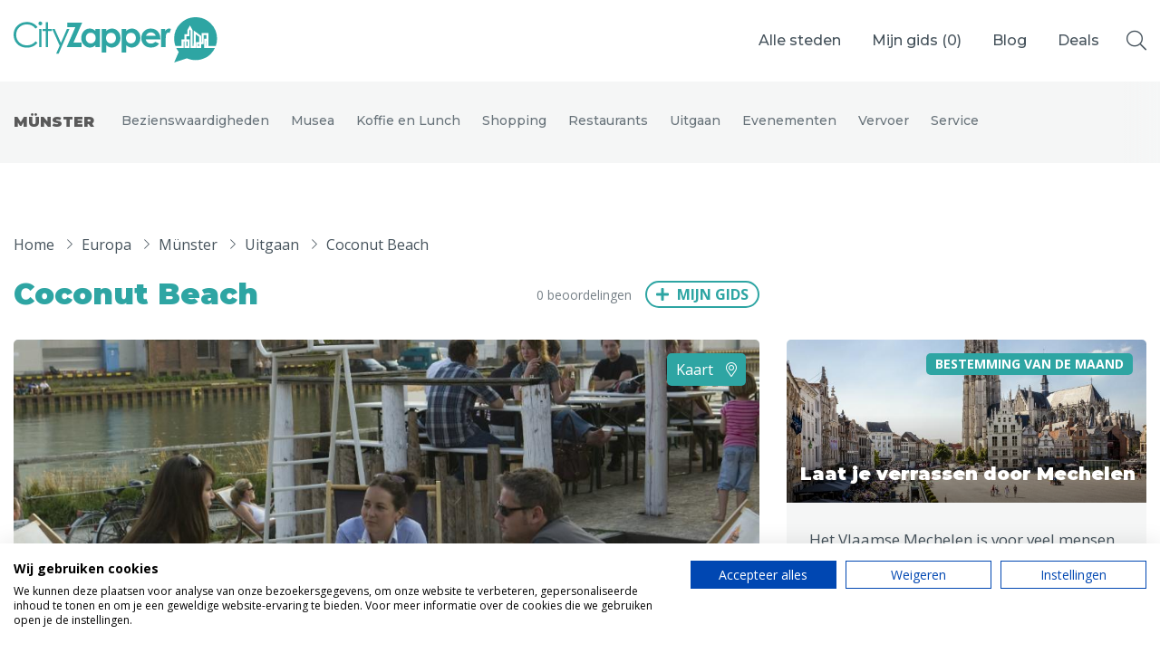

--- FILE ---
content_type: text/html; charset=UTF-8
request_url: https://www.cityzapper.com/nl/europa/munster/uitgaan/coconut-beach
body_size: 13354
content:
<!doctype html>
<!--[if lt IE 7]>      <html class="no-js lt-ie9 lt-ie8 lt-ie7" lang=""> <![endif]-->
<!--[if IE 7]>         <html class="no-js lt-ie9 lt-ie8" lang=""> <![endif]-->
<!--[if IE 8]>         <html class="no-js lt-ie9" lang=""> <![endif]-->
<!--[if gt IE 8]><!--> <html class="no-js" lang="nl"> <!--<![endif]-->
    <head>
        <meta charset="utf-8">
        <meta http-equiv="X-UA-Compatible" content="IE=edge,chrome=1">
        <meta name="csrf-token" content="8OzckupqcTLPvWjSrj0rDIQaRWHa5bmwct6LWGZZ">
        <title>
                             
                    Coconut Beach is een uitgaansgelegenheid in Münster 
                                    </title>
        <link rel="icon" type="image/png" href="/assets/img/icons/favicons/cityzapper.ico">
        <link href="/assets/img/icons/favicons/cityzapper.png" rel="apple-touch-icon-precomposed">
        <meta name="theme-color" content="#2EA5A3">

        <meta name="viewport" content="width=device-width, initial-scale=0.9, maximum-scale=1, user-scalable=no">
        <link href="https://www.cityzapper.com/assets/css/app.min.css?v=1718116567" rel="stylesheet" type="text/css"/>

        <meta name="description" content="Coconut Beach is een uitgaansgelegenheid in Münster, Duitsland. Tijdens de zomermaanden moet je hier zijn voor een lekker strandfeestje met cocktails!">
        <meta name="twitter:card" content="summary">
        <meta name="twitter:site" content="@CityZapper">
        <meta name="twitter:title" content="CityZapper">
        <meta name="twitter:description" content="Coconut Beach is een uitgaansgelegenheid in Münster, Duitsland. Tijdens de zomermaanden moet je hier zijn voor een lekker strandfeestje met cocktails!">
        <meta name="twitter:creator" content="@CityZapper">
        <meta name="twitter:image" content="/assets/img/example/cityzapper_usp_banner.png" />
        <meta property="og:type" content="article" />
        <meta property="og:url" content="https://www.cityzapper.com/nl/europa/munster/uitgaan/coconut-beach" />
        <meta property="og:image" content="/assets/img/example/cityzapper_usp_banner.png" />
        <meta property="og:title" content="CityZapper" />
        <meta property="og:description" content="Coconut Beach is een uitgaansgelegenheid in Münster, Duitsland. Tijdens de zomermaanden moet je hier zijn voor een lekker strandfeestje met cocktails!" />
        <meta property="og:site_name" content="CityZapper" />
        <meta property="fb:app_id" content="1306196032762693" />
         <meta name="apple-itunes-app" content="app-id=937256842"> 
        <script src="https://consent.cookiefirst.com/sites/cityzapper.com-9ed80454-52fa-4235-9d8a-ceeef861b152/consent.js"></script>
        <script async src="https://www.googletagmanager.com/gtag/js?id=G-1JLZZPTZY6"></script> <script> window.dataLayer = window.dataLayer || []; function gtag(){dataLayer.push(arguments);} gtag('js', new Date()); gtag('config', 'G-1JLZZPTZY6'); </script>

        <script>
          (function(i,s,o,g,r,a,m){i['GoogleAnalyticsObject']=r;i[r]=i[r]||function(){
          (i[r].q=i[r].q||[]).push(arguments)},i[r].l=1*new Date();a=s.createElement(o),
          m=s.getElementsByTagName(o)[0];a.async=1;a.src=g;m.parentNode.insertBefore(a,m)
          })(window,document,'script','https://www.google-analytics.com/analytics.js','ga');

          ga('create', 'UA-78412876-1', 'auto');
          ga('send', 'pageview');
        </script>
        
        <script async src="//pagead2.googlesyndication.com/pagead/js/adsbygoogle.js"></script>
        <script>
          (adsbygoogle = window.adsbygoogle || []).push({
            google_ad_client: "ca-pub-4968121933456375",
            enable_page_level_ads: true
          });
        </script>

        <script async='async' src='https://www.googletagservices.com/tag/js/gpt.js'></script>
        <script>
          var googletag = googletag || {};
          googletag.cmd = googletag.cmd || [];
        </script>
        <script>
            var gptAdSlots = [];

            googletag.cmd.push(function() {
                // Define responsive mapping
                var responsiveMapping = googletag.sizeMapping().addSize([320, 400], [320, 50]).addSize([1070, 200], [970, 250]).build();

                // Set adds
                googletag.defineSlot('/171610285/Billboard', [970, 250], 'div-gpt-ad-1480345212221-0').defineSizeMapping(responsiveMapping).addService(googletag.pubads());
                googletag.defineSlot('/171610285/Halfpage', [336, 600], 'div-gpt-ad-1480345212221-1').addService(googletag.pubads());
                googletag.defineSlot('/171610285/Largerectangle', [336, 280], 'div-gpt-ad-1480345212221-2').addService(googletag.pubads());
                googletag.defineSlot('/171610285/Largerectangle', [336, 280], 'div-gpt-ad-1480345212221-2_2').addService(googletag.pubads());
                googletag.defineSlot('/171610285/Sidebar', [[336, 600], [336, 280]], 'div-gpt-ad-1626085098061-0').addService(googletag.pubads());

                // Other settings
                googletag.pubads().enableSingleRequest();
                googletag.pubads().setTargeting('language', ['nl']);
                 googletag.pubads().setTargeting('city', ['Münster']);                  googletag.pubads().setTargeting('category', ['Uitgaan']);                 
                // Enable adds
                googletag.enableServices();
            });
        </script>
        
        <link href="https://fonts.googleapis.com/css2?family=Montserrat:wght@500;700;900&family=Open+Sans:ital,wght@0,400;0,700;1,400;1,700&display=swap" rel="stylesheet">
    </head>
    <body>
        <!--[if lt IE 10]>
            <p class="browserupgrade">You are using an <strong>outdated</strong> browser. Please <a href="http://browsehappy.com/">upgrade your browser</a> to improve your experience.</p>
        <![endif]-->
		
                
		<header class="header header--solid">
			<div class="header__content">
				<a href="https://www.cityzapper.com/nl" title="CityZapper" class="header__logo">
					<svg xmlns="http://www.w3.org/2000/svg" viewBox="0 0 198 44">
						<path fill="#FFF" fill-rule="evenodd" d="M147.710212 21.0701589v7.9598379h-4.382802V11.4853023h3.776852v2.2034153c.422346-.8813661.973711-1.5423907 1.654096-1.9830737.679833-.4588613 1.424176-.6885673 2.233029-.6885673.569561 0 1.167241.1564425 1.791937.4682257l-1.378413 3.7733488c-.514975-.2572488-.946694-.3855977-1.295708-.3855977-.661639 0-1.231199.421954-1.709784 1.2669638-.459287.8444589-.689207 2.4882067-.689207 4.9301417zm-11.385142-5.3983675c-.845243-.6241174-1.838252-.9364515-2.977372-.9364515-1.23175 0-2.316286.3486905-3.253056 1.0466223-.570111.4225049-1.10273 1.1843357-1.598959 2.2860434h9.565637c-.293878-.9915369-.872812-1.790275-1.73625-2.3962142zm3.859557-1.6525615c1.525628 1.7258251 2.287615 3.9479694 2.287615 6.6653314v.8538234h-14.169537c.2018 1.2487856.744343 2.2403225 1.625976 2.9746107.882736.7342881 2.013035 1.1017076 3.391448 1.1017076 1.654096 0 3.078273-.5783965 4.273081-1.7351895l3.694148 1.7351895c-.349566.4957685-.716775.9452652-1.102731 1.3495919-.661638.6610246-1.396608 1.1843357-2.205461 1.5699334-1.305082.6241174-2.839531.9364515-4.604451.9364515-2.756827 0-5.008051-.8631879-6.754225-2.589013-1.726877-1.744554-2.590866-3.9204267-2.590866-6.5276178 0-2.6810056.863989-4.9025991 2.590866-6.6653314 1.727978-1.7809104 3.89705-2.671641 6.506662-2.671641 2.756826 0 5.008051.8907306 6.754224 2.671641.109722.1101708.211173.2203416.303251.3305123zm38.815566 13.9641446h1.102731v-1.9004457h-1.102731v1.9004457zm-11.109459 0h.964889v-4.461916h-.964889v4.461916zm19.049671 0h.275682v-5.2055687h-.275682v5.2055687zm-4.796878-3.8835195v-5.8665933l-7.278574-5.3983675-.082153 15.1484803h-.909753V12.58701l-2.618985-4.5996295-2.563849 4.5996295v3.9386049h-2.784946v4.9576844h-2.783843v6.5000752h-5.982314c-.845243-2.3135861-1.26814-4.6910712-1.26814-7.1335571 0-5.7288798 2.030679-10.6402925 6.092587-14.7353399 1.672291-1.6525615 3.482423-2.9746107 5.430948-3.9661476C170.224663.71611 173.339877 0 176.740147 0c1.966168 0 3.841362.2385197 5.623926.71611 3.418465.9177225 6.460347 2.7173619 9.125095 5.3983675 4.061357 4.0950474 6.092587 9.0064601 6.092587 14.7353399 0 2.4424859-.413524 4.819971-1.240572 7.1335571h-7.112612V15.3412791h-6.67152v8.7585759h-.413524zm-2.040603-5.1229406v5.1229406h-3.087095v5.8665933h5.127698v-3.8835195h2.398439v-8.7585759h2.674121v3.4703791h-2.260597v9.1717163h10.531077c-.882185 1.8178176-2.058798 3.5254645-3.529289 5.1229406v.0550854c-1.634799 1.8178176-3.574502 3.2775803-5.816353 4.3792879l-.110824-.0550854c-2.885295 1.4873054-5.981763 2.230958-9.289954 2.230958-2.922236 0-5.734751-.587761-8.435889-1.7627322l-12.378151 4.0487756 4.43849-10.2734239c-.937872-1.1386148-1.727427-2.3868496-2.37087-3.745806h7.167748v-6.4449898h.743792v6.4449898h4.962288v-8.483149h-2.976821v-2.9746107h2.811963v-5.3983675l.551365-1.0190796.63407 1.074165v16.8010418h4.9066V16.5807002l3.308192 2.3962142zM5.4860847 24.4303673c1.9849151 1.9279884 4.4936272 2.8919826 7.5261364 2.8919826 3.3263868 0 6.1107816-1.303871 8.3531842-3.9110622l1.8746421 1.43222c-1.1948086 1.5054835-2.6741217 2.671641-4.4384907 3.4979218-1.782564.8262807-3.7674791 1.2394211-5.9547452 1.2394211-4.1534348 0-7.4252365-1.3864991-9.8143024-4.1589464C1.0106526 23.0901399 0 20.2714209 0 16.9662979c0-3.4703791 1.2218255-6.3899044 3.6665792-8.7585759 2.4260074-2.3868496 5.4767116-3.5805498 9.152664-3.5805498 2.2236563 0 4.2267664.440683 6.0098818 1.3220491 1.8013104.8813662 3.2712503 2.1114228 4.4109224 3.6907207l-1.8746421 1.43222c-1.047594-1.3402274-2.2881659-2.359307-3.7217157-3.0572388-1.4517449-.6973809-3.0512556-1.0466223-4.7968781-1.0466223-1.8928371 0-3.6483842.4588613-5.2655386 1.3771346-1.5989594.9000952-2.8489045 2.1207872-3.7492841 3.663178-.8821844 1.5242125-1.3232767 3.2500376-1.3232767 5.178026 0 2.882618.9924576 5.2975612 2.9773726 7.2437278zm19.3253538 4.5445441h2.2605977V11.4302169h-2.2605977v17.5446945zm8.7115717-24.0723123v6.5276178h3.5838744v1.9279884h-3.5838744v15.6167061h-2.2605977V13.3582053h-3.0876457v-1.9279884h3.0876457V4.9025991h2.2605977zm-8.8769813 2.4512995c-.3677607-.3492413-.5513653-.7805599-.5513653-1.2945065s.1836046-.9551805.5513653-1.3220492c.3677606-.3674195.7994797-.5508538 1.2957084-.5508538.5144239 0 .9555161.1834343 1.3232767.5508538.3677607.3668687.5513653.8081026.5513653 1.3220492 0 .5139466-.1836046.9452652-.5513653 1.2945065-.3677606.3668687-.8088528.5508538-1.3232767.5508538-.4962287 0-.9279478-.1839851-1.2957084-.5508538zm27.154741 4.0763183h2.4260073l-10.503509 23.9621416h-2.3708708l3.3908966-7.7394963-7.2228854-16.2226453h2.3984391l6.03745 13.5234615 5.8444722-13.5234615zm6.3407009 13.2480346h7.9120922v4.3517453H51.5526555l8.4083208-19.279884h-7.7191142v-4.461916H66.604928l-8.4634572 19.3900547zM83.89023 11.4853023v17.5446945h-4.410922v-1.8453604c-.86399.8081026-1.718606 1.3953128-2.563849 1.7627323-.882184.3486905-1.828878.5233111-2.839531.5233111-2.260598 0-4.217945-.8720016-5.87204-2.6165557-1.654096-1.7627322-2.481144-3.956783-2.481144-6.5827032 0-2.6991838.799479-4.9207773 2.398439-6.6653313 1.598959-1.7258251 3.537559-2.589013 5.816904-2.589013 1.065789 0 2.058246.2021633 2.977372.6059392.937321.3855977 1.791937.9821724 2.563849 1.7902749v-1.9279884h4.410922zm-13.784132 8.7585759c0 1.5054835.459287 2.7542691 1.378413 3.745806.918575.9733588 2.049425 1.4597627 3.390897 1.4597627 1.378413 0 2.526907-.4775903 3.446033-1.43222.900379-.9733587 1.350845-2.2397716 1.350845-3.8008914 0-1.5242125-.450466-2.7636336-1.350845-3.7182633-.919126-.9364515-2.076993-1.4046773-3.473602-1.4046773-1.360218 0-2.490517.4770394-3.390896 1.43222-.900931.9728078-1.350845 2.2122289-1.350845 3.7182633zm39.229641-8.7585759v1.9279884c.790106-.8081025 1.644723-1.4046772 2.563848-1.7902749.93677-.4037759 1.929779-.6059392 2.977373-.6059392 2.297539 0 4.245513.8631879 5.844472 2.589013 1.617155 1.744554 2.426008 3.9661475 2.426008 6.6653313 0 2.6259202-.836422 4.819971-2.508713 6.5827032-1.654095 1.7445541-3.611442 2.6165557-5.872591 2.6165557-1.028848 0-1.975542-.1746206-2.83898-.5233111-.863438-.3674195-1.727979-.9546297-2.591417-1.7627323v7.0509291h-4.383354V11.4853023h4.383354zm1.157316 12.5319246c.919126.9546297 2.076993 1.43222 3.474152 1.43222 1.341472 0 2.472322-.4864039 3.390897-1.4597627.919126-.9915369 1.378413-2.2403225 1.378413-3.745806 0-1.5060344-.450465-2.7454555-1.351396-3.7182633-.899828-.9551806-2.0395-1.43222-3.417914-1.43222-1.397159 0-2.555026.4682258-3.474152 1.4046773-.899829.9546297-1.350294 2.1940508-1.350294 3.7182633 0 1.5611198.450465 2.8275327 1.350294 3.8008914zM89.982817 13.4132907c.790106-.8081025 1.644723-1.4046772 2.563848-1.7902749.937321-.4037759 1.929779-.6059392 2.977373-.6059392 2.297539 0 4.245513.8631879 5.844472 2.589013 1.617155 1.744554 2.426008 3.9661475 2.426008 6.6653313 0 2.6259202-.836422 4.819971-2.508713 6.5827032-1.654095 1.7445541-3.611442 2.6165557-5.87204 2.6165557-1.029399 0-1.976093-.1746206-2.839531-.5233111-.86399-.3674195-1.727428-.9546297-2.591417-1.7627323v7.0509291h-4.383354V11.4853023h4.383354v1.9279884zm1.157867 3.0847815c-.90038.9546297-1.350845 2.1940508-1.350845 3.7182633 0 1.5611198.450465 2.8275327 1.350845 3.8008914.918575.9546297 2.076442 1.43222 3.473601 1.43222 1.341472 0 2.471771-.4864039 3.390897-1.4597627.918575-.9915369 1.378413-2.2403225 1.378413-3.745806 0-1.5060344-.449914-2.7454555-1.350845-3.7182633-.900379-.9551806-2.040051-1.43222-3.418465-1.43222-1.397159 0-2.555026.4682258-3.473601 1.4046773z"/>
					</svg>
				</a>
				<nav class="header__menu">
					<ul>
						<li>
							<a class="show-dropdown">Alle steden</a>
						</li>
						<li>
							<a href="https://www.cityzapper.com/nl/gids" title="Mijn gids">Mijn gids (<span class="guide_count">0</span>)</a>
						</li>
						<li>
							<a href="https://www.cityzapper.com/nl/blog" title="Blog">Blog</a>
						</li>
						 
							<li>
								<a href="https://www.cityzapper.com/nl/aanbiedingen" title="Stedentripaanbiedingen">Deals</a>
							</li> 
											</ul>
				</nav>
				<a href="https://www.cityzapper.com/nl/gids" title="Mijn gids" class="header__fav">
					<span class="header__fav__count guide_count">0</span>
				</a>
				<div class="header__toggle">
					<div class="header__toggle__icon">
						<span></span>
						<span></span>
						<span></span>
					</div>
				</div>
				<div class="header__search">
					<i class="fal fa-search search-open"></i>
					<div class="header__search__input">
						<input type="search" class="main-search" value="" placeholder="Waar ben je naar op zoek?" />
						<i class="fal fa-times search-close"></i>
					</div>
					<div class="header__search__results">
						<h3 class="search-results-title">Zoekresultaten</h3>
						<div class="google-results" id="srlist"></div>
					</div>
				</div>
			</div>

            <div class="header__dropdown">
    <div class="container">
        <div class="row">
            <div class="col-auto">
                <nav class="header__dropdown__menu">
                    <ul>
                        <li data-tab="0" class="current"><a href="https://www.cityzapper.com" title="Alle steden">Alle steden</a></li>
                                                    <li data-tab="2"><a href="https://www.cityzapper.com/nl/nederland" title="Nederland">Nederland</a></li>
                                                    <li data-tab="18"><a href="https://www.cityzapper.com/nl/belgie" title="België">België</a></li>
                                                    <li data-tab="1"><a href="https://www.cityzapper.com/nl/europa" title="Europa">Europa</a></li>
                                                    <li data-tab="4"><a href="https://www.cityzapper.com/nl/noord-amerika" title="Noord-Amerika">Noord-Amerika</a></li>
                                                    <li data-tab="17"><a href="https://www.cityzapper.com/nl/azie" title="Azië">Azië</a></li>
                                                    <li data-tab="3"><a href="https://www.cityzapper.com/nl/andere-wereldsteden" title="Andere wereldsteden">Andere wereldsteden</a></li>
                                                    <li data-tab="19"><a href="https://www.cityzapper.com/nl/uitgelichte-bestemmingen" title="Uitgelichte bestemmingen">Uitgelichte bestemmingen</a></li>
                                            </ul>
                </nav>
            </div>
            <div class="col-md-8">
                <div class="content open" data-tab="0">
                    <h2 class="header__title">Alle steden</h2>
                    <div class="row">
                                                    <div class="col-md-4">
                                <a href="https://www.cityzapper.com/nl/uitgelichte-bestemmingen/kerstmarkten" title="Kerstmarkten" class="block block--featured">
                                                                            <img src="https://cdn.cityzapper.com/thumbnails/690/71050.jpg" alt="" class="block__img">
                                                                        <div class="block__content">
                                        <h3 class="block__title">Kerstmarkten</h3>
                                    </div>
                                </a>
                            </div>
                                                    <div class="col-md-4">
                                <a href="https://www.cityzapper.com/nl/europa/dresden" title="Dresden" class="block block--featured">
                                                                            <img src="https://cdn.cityzapper.com/thumbnails/690/31877.jpg" alt="" class="block__img">
                                                                        <div class="block__content">
                                        <h3 class="block__title">Dresden</h3>
                                    </div>
                                </a>
                            </div>
                                                    <div class="col-md-4">
                                <a href="https://www.cityzapper.com/nl/europa/lubeck" title="Lübeck" class="block block--featured">
                                                                            <img src="https://cdn.cityzapper.com/thumbnails/690/31873.jpg" alt="" class="block__img">
                                                                        <div class="block__content">
                                        <h3 class="block__title">Lübeck</h3>
                                    </div>
                                </a>
                            </div>
                                            </div>
                    <div class="header__dropdown__meta">
                        <ul>
                                                            <li><a href="https://www.cityzapper.com/nl/europa/neurenberg" title="Neurenberg">Neurenberg</a></li>
                                                            <li><a href="https://www.cityzapper.com/nl/europa/parijs" title="Parijs">Parijs</a></li>
                                                            <li><a href="https://www.cityzapper.com/nl/azie/tokio" title="Tokio">Tokio</a></li>
                                                            <li><a href="https://www.cityzapper.com/nl/nederland/amsterdam" title="Amsterdam">Amsterdam</a></li>
                                                            <li><a href="https://www.cityzapper.com/nl/noord-amerika/phoenix" title="Phoenix">Phoenix</a></li>
                                                            <li><a href="https://www.cityzapper.com/nl/europa/barcelona" title="Barcelona">Barcelona</a></li>
                                                            <li><a href="https://www.cityzapper.com/nl/azie/dubai" title="Dubai">Dubai</a></li>
                                                            <li><a href="https://www.cityzapper.com/nl/europa/milaan" title="Milaan">Milaan</a></li>
                                                            <li><a href="https://www.cityzapper.com/nl/azie/singapore" title="Singapore">Singapore</a></li>
                                                            <li><a href="https://www.cityzapper.com/nl/europa/rome" title="Rome">Rome</a></li>
                                                            <li><a href="https://www.cityzapper.com/nl/belgie/mechelen" title="Mechelen">Mechelen</a></li>
                                                            <li><a href="https://www.cityzapper.com/nl/europa/berlijn" title="Berlijn">Berlijn</a></li>
                                                            <li><a href="https://www.cityzapper.com/nl/europa/venetie" title="Venetië">Venetië</a></li>
                                                            <li><a href="https://www.cityzapper.com/nl/europa/florence" title="Florence">Florence</a></li>
                                                            <li><a href="https://www.cityzapper.com/nl/europa/dublin" title="Dublin">Dublin</a></li>
                                                            <li><a href="https://www.cityzapper.com/nl/azie/hong-kong" title="Hong Kong">Hong Kong</a></li>
                                                            <li><a href="https://www.cityzapper.com/nl/europa/munchen" title="München">München</a></li>
                                                            <li><a href="https://www.cityzapper.com/nl/europa/wenen" title="Wenen">Wenen</a></li>
                                                            <li><a href="https://www.cityzapper.com/nl/europa/budapest" title="Budapest">Budapest</a></li>
                                                            <li><a href="https://www.cityzapper.com/nl/azie/bangkok" title="Bangkok">Bangkok</a></li>
                                                    </ul>
                        <a href="https://www.cityzapper.com" title="Uitgelichte bestemmingen" class="link">Alles bekijken</a>
                    </div>
                </div>
                
                                    <div class="content" data-tab="2">
                        <h2 class="header__title">Nederland</h2>
                        <div class="row">
                                                            <div class="col-md-4">
                                    <a href="https://www.cityzapper.com/nl/nederland/amsterdam" title="Amsterdam" class="block block--featured">
                                                                                    <img src="https://cdn.cityzapper.com/thumbnails/690/69732.jpg" alt="" class="block__img">
                                                                                <div class="block__content">
                                            <h3 class="block__title">Amsterdam</h3>
                                        </div>
                                    </a>
                                </div>
                                                            <div class="col-md-4">
                                    <a href="https://www.cityzapper.com/nl/nederland/den-haag" title="Den Haag" class="block block--featured">
                                                                                    <img src="https://cdn.cityzapper.com/thumbnails/690/69753.jpg" alt="" class="block__img">
                                                                                <div class="block__content">
                                            <h3 class="block__title">Den Haag</h3>
                                        </div>
                                    </a>
                                </div>
                                                            <div class="col-md-4">
                                    <a href="https://www.cityzapper.com/nl/nederland/rotterdam" title="Rotterdam" class="block block--featured">
                                                                                    <img src="https://cdn.cityzapper.com/thumbnails/690/31763.jpg" alt="" class="block__img">
                                                                                <div class="block__content">
                                            <h3 class="block__title">Rotterdam</h3>
                                        </div>
                                    </a>
                                </div>
                                                    </div>
                        <div class="header__dropdown__meta">
                            <ul>
                                                                    <li><a href="https://www.cityzapper.com/nl/nederland/groningen" title="Groningen">Groningen</a></li>
                                                                    <li><a href="https://www.cityzapper.com/nl/nederland/haarlem" title="Haarlem">Haarlem</a></li>
                                                                    <li><a href="https://www.cityzapper.com/nl/nederland/maastricht" title="Maastricht">Maastricht</a></li>
                                                                    <li><a href="https://www.cityzapper.com/nl/nederland/tilburg" title="Tilburg">Tilburg</a></li>
                                                                    <li><a href="https://www.cityzapper.com/nl/nederland/utrecht" title="Utrecht">Utrecht</a></li>
                                                            </ul>
                            <a href="https://www.cityzapper.com/nl/nederland" title="Nederland" class="link">Alles bekijken</a>
                        </div>
                    </div>
                                    <div class="content" data-tab="18">
                        <h2 class="header__title">België</h2>
                        <div class="row">
                                                            <div class="col-md-4">
                                    <a href="https://www.cityzapper.com/nl/belgie/mechelen" title="Mechelen" class="block block--featured">
                                                                                    <img src="https://cdn.cityzapper.com/thumbnails/690/62904.jpg" alt="" class="block__img">
                                                                                <div class="block__content">
                                            <h3 class="block__title">Mechelen</h3>
                                        </div>
                                    </a>
                                </div>
                                                            <div class="col-md-4">
                                    <a href="https://www.cityzapper.com/nl/belgie/antwerpen" title="Antwerpen" class="block block--featured">
                                                                                    <img src="https://cdn.cityzapper.com/thumbnails/690/31681.jpg" alt="" class="block__img">
                                                                                <div class="block__content">
                                            <h3 class="block__title">Antwerpen</h3>
                                        </div>
                                    </a>
                                </div>
                                                            <div class="col-md-4">
                                    <a href="https://www.cityzapper.com/nl/belgie/gent" title="Gent" class="block block--featured">
                                                                                    <img src="https://cdn.cityzapper.com/thumbnails/690/31685.jpg" alt="" class="block__img">
                                                                                <div class="block__content">
                                            <h3 class="block__title">Gent</h3>
                                        </div>
                                    </a>
                                </div>
                                                    </div>
                        <div class="header__dropdown__meta">
                            <ul>
                                                                    <li><a href="https://www.cityzapper.com/nl/belgie/brugge" title="Brugge">Brugge</a></li>
                                                                    <li><a href="https://www.cityzapper.com/nl/belgie/brussel" title="Brussel">Brussel</a></li>
                                                                    <li><a href="https://www.cityzapper.com/nl/belgie/charleroi" title="Charleroi">Charleroi</a></li>
                                                                    <li><a href="https://www.cityzapper.com/nl/belgie/luik" title="Luik">Luik</a></li>
                                                                    <li><a href="https://www.cityzapper.com/nl/belgie/mons" title="Mons">Mons</a></li>
                                                                    <li><a href="https://www.cityzapper.com/nl/belgie/namen" title="Namen">Namen</a></li>
                                                                    <li><a href="https://www.cityzapper.com/nl/belgie/tournai" title="Tournai">Tournai</a></li>
                                                            </ul>
                            <a href="https://www.cityzapper.com/nl/belgie" title="België" class="link">Alles bekijken</a>
                        </div>
                    </div>
                                    <div class="content" data-tab="1">
                        <h2 class="header__title">Europa</h2>
                        <div class="row">
                                                            <div class="col-md-4">
                                    <a href="https://www.cityzapper.com/nl/europa/dresden" title="Dresden" class="block block--featured">
                                                                                    <img src="https://cdn.cityzapper.com/thumbnails/690/31877.jpg" alt="" class="block__img">
                                                                                <div class="block__content">
                                            <h3 class="block__title">Dresden</h3>
                                        </div>
                                    </a>
                                </div>
                                                            <div class="col-md-4">
                                    <a href="https://www.cityzapper.com/nl/europa/lubeck" title="Lübeck" class="block block--featured">
                                                                                    <img src="https://cdn.cityzapper.com/thumbnails/690/31873.jpg" alt="" class="block__img">
                                                                                <div class="block__content">
                                            <h3 class="block__title">Lübeck</h3>
                                        </div>
                                    </a>
                                </div>
                                                            <div class="col-md-4">
                                    <a href="https://www.cityzapper.com/nl/europa/neurenberg" title="Neurenberg" class="block block--featured">
                                                                                    <img src="https://cdn.cityzapper.com/thumbnails/690/31823.jpg" alt="" class="block__img">
                                                                                <div class="block__content">
                                            <h3 class="block__title">Neurenberg</h3>
                                        </div>
                                    </a>
                                </div>
                                                    </div>
                        <div class="header__dropdown__meta">
                            <ul>
                                                                    <li><a href="https://www.cityzapper.com/nl/europa/parijs" title="Parijs">Parijs</a></li>
                                                                    <li><a href="https://www.cityzapper.com/nl/europa/barcelona" title="Barcelona">Barcelona</a></li>
                                                                    <li><a href="https://www.cityzapper.com/nl/europa/milaan" title="Milaan">Milaan</a></li>
                                                                    <li><a href="https://www.cityzapper.com/nl/europa/rome" title="Rome">Rome</a></li>
                                                                    <li><a href="https://www.cityzapper.com/nl/europa/berlijn" title="Berlijn">Berlijn</a></li>
                                                                    <li><a href="https://www.cityzapper.com/nl/europa/venetie" title="Venetië">Venetië</a></li>
                                                                    <li><a href="https://www.cityzapper.com/nl/europa/florence" title="Florence">Florence</a></li>
                                                                    <li><a href="https://www.cityzapper.com/nl/europa/dublin" title="Dublin">Dublin</a></li>
                                                                    <li><a href="https://www.cityzapper.com/nl/europa/munchen" title="München">München</a></li>
                                                                    <li><a href="https://www.cityzapper.com/nl/europa/wenen" title="Wenen">Wenen</a></li>
                                                                    <li><a href="https://www.cityzapper.com/nl/europa/budapest" title="Budapest">Budapest</a></li>
                                                                    <li><a href="https://www.cityzapper.com/nl/europa/madrid" title="Madrid">Madrid</a></li>
                                                                    <li><a href="https://www.cityzapper.com/nl/europa/praag" title="Praag">Praag</a></li>
                                                                    <li><a href="https://www.cityzapper.com/nl/europa/istanbul" title="Istanbul">Istanbul</a></li>
                                                                    <li><a href="https://www.cityzapper.com/nl/europa/poznan" title="Poznań">Poznań</a></li>
                                                                    <li><a href="https://www.cityzapper.com/nl/europa/athene" title="Athene">Athene</a></li>
                                                                    <li><a href="https://www.cityzapper.com/nl/europa/cardiff" title="Cardiff">Cardiff</a></li>
                                                                    <li><a href="https://www.cityzapper.com/nl/europa/lissabon" title="Lissabon">Lissabon</a></li>
                                                                    <li><a href="https://www.cityzapper.com/nl/europa/kopenhagen" title="Kopenhagen">Kopenhagen</a></li>
                                                                    <li><a href="https://www.cityzapper.com/nl/europa/warschau" title="Warschau">Warschau</a></li>
                                                            </ul>
                            <a href="https://www.cityzapper.com/nl/europa" title="Europa" class="link">Alles bekijken</a>
                        </div>
                    </div>
                                    <div class="content" data-tab="4">
                        <h2 class="header__title">Noord-Amerika</h2>
                        <div class="row">
                                                            <div class="col-md-4">
                                    <a href="https://www.cityzapper.com/nl/noord-amerika/phoenix" title="Phoenix" class="block block--featured">
                                                                                    <img src="https://cdn.cityzapper.com/thumbnails/690/70927.jpg" alt="" class="block__img">
                                                                                <div class="block__content">
                                            <h3 class="block__title">Phoenix</h3>
                                        </div>
                                    </a>
                                </div>
                                                            <div class="col-md-4">
                                    <a href="https://www.cityzapper.com/nl/noord-amerika/vancouver" title="Vancouver" class="block block--featured">
                                                                                    <img src="https://cdn.cityzapper.com/thumbnails/690/70940.jpg" alt="" class="block__img">
                                                                                <div class="block__content">
                                            <h3 class="block__title">Vancouver</h3>
                                        </div>
                                    </a>
                                </div>
                                                            <div class="col-md-4">
                                    <a href="https://www.cityzapper.com/nl/noord-amerika/san-francisco" title="San Francisco" class="block block--featured">
                                                                                    <img src="https://cdn.cityzapper.com/thumbnails/690/31729.jpg" alt="" class="block__img">
                                                                                <div class="block__content">
                                            <h3 class="block__title">San Francisco</h3>
                                        </div>
                                    </a>
                                </div>
                                                    </div>
                        <div class="header__dropdown__meta">
                            <ul>
                                                                    <li><a href="https://www.cityzapper.com/nl/noord-amerika/las-vegas" title="Las Vegas">Las Vegas</a></li>
                                                                    <li><a href="https://www.cityzapper.com/nl/noord-amerika/new-york" title="New York">New York</a></li>
                                                                    <li><a href="https://www.cityzapper.com/nl/noord-amerika/chicago" title="Chicago">Chicago</a></li>
                                                                    <li><a href="https://www.cityzapper.com/nl/noord-amerika/dallas" title="Dallas ">Dallas </a></li>
                                                                    <li><a href="https://www.cityzapper.com/nl/noord-amerika/edmonton" title="Edmonton">Edmonton</a></li>
                                                                    <li><a href="https://www.cityzapper.com/nl/noord-amerika/montreal-quebec" title="Montréal - Québec">Montréal - Québec</a></li>
                                                                    <li><a href="https://www.cityzapper.com/nl/noord-amerika/ottawa" title="Ottawa">Ottawa</a></li>
                                                                    <li><a href="https://www.cityzapper.com/nl/noord-amerika/philadelphia" title="Philadelphia">Philadelphia</a></li>
                                                                    <li><a href="https://www.cityzapper.com/nl/noord-amerika/portland" title="Portland">Portland</a></li>
                                                                    <li><a href="https://www.cityzapper.com/nl/noord-amerika/salt-lake-city" title="Salt Lake City">Salt Lake City</a></li>
                                                                    <li><a href="https://www.cityzapper.com/nl/noord-amerika/washington" title="Washington">Washington</a></li>
                                                            </ul>
                            <a href="https://www.cityzapper.com/nl/noord-amerika" title="Noord-Amerika" class="link">Alles bekijken</a>
                        </div>
                    </div>
                                    <div class="content" data-tab="17">
                        <h2 class="header__title">Azië</h2>
                        <div class="row">
                                                            <div class="col-md-4">
                                    <a href="https://www.cityzapper.com/nl/azie/tokio" title="Tokio" class="block block--featured">
                                                                                    <img src="https://cdn.cityzapper.com/thumbnails/690/31749.jpg" alt="" class="block__img">
                                                                                <div class="block__content">
                                            <h3 class="block__title">Tokio</h3>
                                        </div>
                                    </a>
                                </div>
                                                            <div class="col-md-4">
                                    <a href="https://www.cityzapper.com/nl/azie/dubai" title="Dubai" class="block block--featured">
                                                                                    <img src="https://cdn.cityzapper.com/thumbnails/690/69738.jpg" alt="" class="block__img">
                                                                                <div class="block__content">
                                            <h3 class="block__title">Dubai</h3>
                                        </div>
                                    </a>
                                </div>
                                                            <div class="col-md-4">
                                    <a href="https://www.cityzapper.com/nl/azie/singapore" title="Singapore" class="block block--featured">
                                                                                    <img src="https://cdn.cityzapper.com/thumbnails/690/62343.jpg" alt="" class="block__img">
                                                                                <div class="block__content">
                                            <h3 class="block__title">Singapore</h3>
                                        </div>
                                    </a>
                                </div>
                                                    </div>
                        <div class="header__dropdown__meta">
                            <ul>
                                                                    <li><a href="https://www.cityzapper.com/nl/azie/hong-kong" title="Hong Kong">Hong Kong</a></li>
                                                                    <li><a href="https://www.cityzapper.com/nl/azie/bangkok" title="Bangkok">Bangkok</a></li>
                                                                    <li><a href="https://www.cityzapper.com/nl/azie/kuala-lumpur" title="Kuala Lumpur">Kuala Lumpur</a></li>
                                                                    <li><a href="https://www.cityzapper.com/nl/azie/shanghai" title="Shanghai">Shanghai</a></li>
                                                            </ul>
                            <a href="https://www.cityzapper.com/nl/azie" title="Azië" class="link">Alles bekijken</a>
                        </div>
                    </div>
                                    <div class="content" data-tab="3">
                        <h2 class="header__title">Andere wereldsteden</h2>
                        <div class="row">
                                                            <div class="col-md-4">
                                    <a href="https://www.cityzapper.com/nl/andere-wereldsteden/kaapstad" title="Kaapstad" class="block block--featured">
                                                                                    <img src="https://cdn.cityzapper.com/thumbnails/690/31701.jpg" alt="" class="block__img">
                                                                                <div class="block__content">
                                            <h3 class="block__title">Kaapstad</h3>
                                        </div>
                                    </a>
                                </div>
                                                            <div class="col-md-4">
                                    <a href="https://www.cityzapper.com/nl/andere-wereldsteden/marrakech" title="Marrakech" class="block block--featured">
                                                                                    <img src="https://cdn.cityzapper.com/thumbnails/690/64779.jpg" alt="" class="block__img">
                                                                                <div class="block__content">
                                            <h3 class="block__title">Marrakech</h3>
                                        </div>
                                    </a>
                                </div>
                                                            <div class="col-md-4">
                                    <a href="https://www.cityzapper.com/nl/andere-wereldsteden/paramaribo" title="Paramaribo" class="block block--featured">
                                                                                    <img src="https://cdn.cityzapper.com/thumbnails/690/31755.jpg" alt="" class="block__img">
                                                                                <div class="block__content">
                                            <h3 class="block__title">Paramaribo</h3>
                                        </div>
                                    </a>
                                </div>
                                                    </div>
                        <div class="header__dropdown__meta">
                            <ul>
                                                                    <li><a href="https://www.cityzapper.com/nl/andere-wereldsteden/rio-de-janeiro" title="Rio de Janeiro">Rio de Janeiro</a></li>
                                                            </ul>
                            <a href="https://www.cityzapper.com/nl/andere-wereldsteden" title="Andere wereldsteden" class="link">Alles bekijken</a>
                        </div>
                    </div>
                                    <div class="content" data-tab="19">
                        <h2 class="header__title">Uitgelichte bestemmingen</h2>
                        <div class="row">
                                                            <div class="col-md-4">
                                    <a href="https://www.cityzapper.com/nl/uitgelichte-bestemmingen/kerstmarkten" title="Kerstmarkten" class="block block--featured">
                                                                                    <img src="https://cdn.cityzapper.com/thumbnails/690/71050.jpg" alt="" class="block__img">
                                                                                <div class="block__content">
                                            <h3 class="block__title">Kerstmarkten</h3>
                                        </div>
                                    </a>
                                </div>
                                                            <div class="col-md-4">
                                    <a href="https://www.cityzapper.com/nl/uitgelichte-bestemmingen/baden-wurttemberg" title="Baden-Württemberg" class="block block--featured">
                                                                                    <img src="https://cdn.cityzapper.com/thumbnails/690/31875.jpg" alt="" class="block__img">
                                                                                <div class="block__content">
                                            <h3 class="block__title">Baden-Württemberg</h3>
                                        </div>
                                    </a>
                                </div>
                                                            <div class="col-md-4">
                                    <a href="https://www.cityzapper.com/nl/uitgelichte-bestemmingen/duitsland-puur-genieten" title="Duitsland: Puur Genieten" class="block block--featured">
                                                                                    <img src="https://cdn.cityzapper.com/thumbnails/690/69597.jpg" alt="" class="block__img">
                                                                                <div class="block__content">
                                            <h3 class="block__title">Duitsland: Puur Genieten</h3>
                                        </div>
                                    </a>
                                </div>
                                                    </div>
                        <div class="header__dropdown__meta">
                            <ul>
                                                                    <li><a href="https://www.cityzapper.com/nl/uitgelichte-bestemmingen/german-local-culture" title="German.Local.­­­Culture.">German.Local.­­­Culture.</a></li>
                                                                    <li><a href="https://www.cityzapper.com/nl/uitgelichte-bestemmingen/hessen" title="Hessen">Hessen</a></li>
                                                                    <li><a href="https://www.cityzapper.com/nl/uitgelichte-bestemmingen/kroatie" title="Kroatië">Kroatië</a></li>
                                                                    <li><a href="https://www.cityzapper.com/nl/uitgelichte-bestemmingen/rijnland-palts" title="Rijnland-Palts">Rijnland-Palts</a></li>
                                                            </ul>
                            <a href="https://www.cityzapper.com/nl/uitgelichte-bestemmingen" title="Uitgelichte bestemmingen" class="link">Alles bekijken</a>
                        </div>
                    </div>
                            </div>
        </div>
    </div>
</div>		</header>
		
		<nav class="mobile">
			<ul>
				<li class="current"><a href="https://www.cityzapper.com/nl/#kaart" title="Alle steden" class="nohash">Alle steden</a></li>
                <li>
                    <a href="https://www.cityzapper.com/nl/gids" title="Mijn gids">Mijn gids (<span class="guide_count">0</span>)</a>
                </li>
				<li><a href="https://www.cityzapper.com/nl/blog" title="Blog">Blog</a></li>
				 
					<li><a href="https://www.cityzapper.com/nl/aanbiedingen" title="Stedentripaanbiedingen">Stedentripaanbiedingen</a></li> 
							</ul>
			
			<div class="social-icons">
				<a href="https://www.facebook.com/CityZapper/" target="_blank" title="CityZapper Facebook"><i class="fab fa-facebook-f"></i></a>
				<a href="https://twitter.com/cityzapper" target="_blank" title="CityZapper Twitter"><i class="fab fa-twitter"></i></a>
				<a href="https://www.instagram.com/cityzapper/" target="_blank" title="CityZapper Instagram"><i class="fab fa-instagram"></i></a>
				<a href="https://www.pinterest.com/cityzapper/" target="_blank" title="CityZapper Pinterest"><i class="fab fa-pinterest"></i></a>
			</div>
		</nav>

        
	<section class="tabs">
		<div class="contianer container-fluid">
			<div class="tabs__wrapper">
				<h2 class="tabs__title"><a href="https://www.cityzapper.com/nl/europa/munster" title="Münster">Münster</a></h2>
				<div class="tabs__menu">
					<ul>
						                            <li>
                                <a href="https://www.cityzapper.com/nl/europa/munster/bezienswaardigheden" title="Bezienswaardigheden">
                                        

                                    Bezienswaardigheden
                                </a>
                            </li>
                                                    <li>
                                <a href="https://www.cityzapper.com/nl/europa/munster/musea" title="Musea">
                                        

                                    Musea
                                </a>
                            </li>
                                                    <li>
                                <a href="https://www.cityzapper.com/nl/europa/munster/koffie-en-lunch" title="Koffie en Lunch">
                                        

                                    Koffie en Lunch
                                </a>
                            </li>
                                                    <li>
                                <a href="https://www.cityzapper.com/nl/europa/munster/shopping" title="Shopping">
                                        

                                    Shopping
                                </a>
                            </li>
                                                    <li>
                                <a href="https://www.cityzapper.com/nl/europa/munster/restaurants" title="Restaurants">
                                        

                                    Restaurants
                                </a>
                            </li>
                                                    <li>
                                <a href="https://www.cityzapper.com/nl/europa/munster/uitgaan" title="Uitgaan">
                                        

                                    Uitgaan
                                </a>
                            </li>
                                                    <li>
                                <a href="https://www.cityzapper.com/nl/europa/munster/evenementen" title="Evenementen">
                                        

                                    Evenementen
                                </a>
                            </li>
                                                    <li>
                                <a href="https://www.cityzapper.com/nl/europa/munster/vervoer" title="Vervoer">
                                        

                                    Vervoer
                                </a>
                            </li>
                                                    <li>
                                <a href="https://www.cityzapper.com/nl/europa/munster/service" title="Service">
                                        

                                    Service
                                </a>
                            </li>
                        					</ul>
				</div>
			</div>
		</div>
	</section>

	<section class="section">
        <div class="container">
    		<div class="breadcrumbs__nav breadcrumbs__nav--title">
    			<ul itemscope itemtype="http://schema.org/BreadcrumbList" class="breadcrumbs"><li itemprop="itemListElement" itemscope itemtype="http://schema.org/ListItem" class="" ><a itemprop="item" href="https://www.cityzapper.com/nl"><span itemprop="name">Home</span></a><meta itemprop="position" content="1" /></li><li itemprop="itemListElement" itemscope itemtype="http://schema.org/ListItem" class="" ><a itemprop="item" href="https://www.cityzapper.com/nl/europa"><span itemprop="name">Europa</span></a><meta itemprop="position" content="2" /></li><li itemprop="itemListElement" itemscope itemtype="http://schema.org/ListItem" class="" ><a itemprop="item" href="https://www.cityzapper.com/nl/europa/munster"><span itemprop="name">Münster</span></a><meta itemprop="position" content="3" /></li><li itemprop="itemListElement" itemscope itemtype="http://schema.org/ListItem" class="" ><a itemprop="item" href="https://www.cityzapper.com/nl/europa/munster/uitgaan"><span itemprop="name">Uitgaan</span></a><meta itemprop="position" content="4" /></li><li itemprop="itemListElement" itemscope itemtype="http://schema.org/ListItem" class=" active"><span itemprop="name">Coconut Beach</span><meta itemprop="item" content="https://www.cityzapper.com/nl/europa/munster/uitgaan/coconut-beach" /><meta itemprop="position" content="5" /></li></ul>
    		</div>
            <div class="row">
                <div class="col-lg-8">
                    <div class="block block--tip block--format">
                        <div class="block__header">
                            <h1 class="block__title">Coconut Beach</h1>
                            <div class="block__reviews">
                                <div class="block__reviews__icons">
                                                                    </div>
                                0 beoordelingen
                            </div>

                            <span class="block__header__add add-to-guide" data-tip="40969">
                                <i class="fas fa-plus icon-add"></i><i class="fas fa-minus icon-remove"></i> Mijn gids
                            </span>
                        </div>
                    </div>
                </div>
            </div>
        </div>

		<div class="container">
			<div class="row">
				<div class="col-lg-8">
					<div class="block block--tip block--format">
						<div class="block__wrapper">
							<div class="block__buttons">
								
								<a href="#" class="block__button tip-showmap">Kaart <i class="fal fa-map-marker-alt"></i></a>
								<a href="#" class="block__button tip-showslider" style="display:none;">Foto's <i class="fal fa-camera"></i></a>
							</div>

							<div class="slider slider--single">
                                                                                                            <div class="slider__item">
                                            <img src="https://cdn.cityzapper.com/thumbnails/1600/42296.jpg"  alt="" class="slider__img"/>
                                                                                            <p class="slider__credits">&copy; Ralf Emmerich</p>
                                                                                    </div>
                                                                    							</div>
                            <div class="tipmap map--slider" style="display:none;">
                                <div class="marker" data-lat="51.94751609999999" data-lng="7.660348699999986" data-icon="pin"></div>
                            </div>
						</div>

                        
                        						<br>

                        <div class="block__content">
                            <p>
								Tijdens de zomer is er in M&uuml;nster eigenlijk maar &eacute;&eacute;n plek voor een lekker strandfeestje: Coconut Beach! Deze locatie bevindt zich op loopafstand van de Hot Jazz Club en laat zich kenmerken door cocktails, palmbomen, strandbedjes en een fikse berg aan prachtig zand. Kortom, alles om tijdens lekkere upbeat-nummers de avond/nacht weg te dansen en de zomer te vieren. Vanaf 1 mei is Coconut Beach dagelijks vanaf 14:00 uur geopend. Naast lekkere cocktails vind je er bovendien een grill bar en zijn er ook genoeg ijsjes te verkrijgen. Geniet van de DJ of doe mee met een avondje samba of salsa-dansen! Enjoy your summer!&nbsp;

															</p>
                        </div>

                        <div class="tip-submit-rating" data-tip="40969">
                            <div class="row">
                                <div class="col-md-auto">
                                    <strong>Beoordeel deze tip:</strong>
                                </div>
                                <div class="col-md-auto">
                                                                            <i class="fas fa-star star"></i>
                                        <i class="fas fa-star star"></i>
                                        <i class="fas fa-star star"></i>
                                        <i class="fas fa-star star"></i>
                                        <i class="fas fa-star star"></i>
                                                                    </div>
                            </div>
                        </div>

                        					</div>

					<div class="block block--info">
						<div class="block__content">
							<div class="row">
                                                                                                                                                <div class="col-md-4">
                                            <h3 class="block__title">Adres</h3>
                                            <p class="block__text"> 48155 Münster</p>
                                        </div>
                                                                                                                <div class="col-md-4">
                                            <h3 class="block__title">Website</h3>
                                            <p class="block__text"><a href="http://www.coconutbeach.de/index.php?screen=home" title="Coconut Beach" target="_blank" class="underline">Bezoek website Coconut Beach</a></p>
                                        </div>
                                                                                                                                                                                                                        
                                    
                                    <!--
                                    0 Route
                                    1 Website
                                    2 Adres
                                    3 Openingstijden
                                    4 prijzen
                                    5 Telefoon nummer
                                    6 Email
                                    7 Bus
                                    8 Tram
                                    9 Metro

                                    10 Sterren
                                    11 Aantal kamers
                                    12 Minimum kamer prijs
                                    13 Kamer types
                                    14 Creditcards
                                    15 Services
                                    16 Faciliteiten
                                    17 gehandicapten
                                    18 Niet roken kamers
                                    19 Contact persoon naam
                                    20 Contactpersoon telefoon
                                    21 Contact persoon email
                                    22 check in tijd
                                    23 check uit tijd -->
                                                            </div>

                            
                            <div class="row">
                                
                                							</div>
						</div>
					</div>

                    
					<div class="share">
						<h2 class="share__title">Delen</h2>
						<ul>
							<li><a href="https://www.facebook.com/sharer.php?u=https://www.cityzapper.com/nl/europa/munster/uitgaan/coconut-beach" target="_new" class="facebook" title="Deel op Facebook"><i class="fab fa-facebook-square"></i> Facebook</a></li>
							<li><a href="https://twitter.com/intent/tweet?text=https://www.cityzapper.com/nl/europa/munster/uitgaan/coconut-beach" target="_new" class="twitter" title="Deel op Twitter"><i class="fab fa-twitter-square"></i> Twitter</a></li>
							<li><a href="https://wa.me/?text=Coconut+Beach+https://www.cityzapper.com/nl/europa/munster/uitgaan/coconut-beach" target="_new" class="whatsapp" title="Deel op WhatsApp"><i class="fab fa-whatsapp-square"></i> WhatsApp</a></li>
							<li><a href="/cdn-cgi/l/email-protection#[base64]" target="_new" class="email" title="Deel via Email "><i class="fas fa-envelope-square"></i> E-mail</a></li>
						</ul>
					</div>
				</div>
				<div class="col-lg-4">
                    <div class="sidebar">
    				    <div class="block block--more block--alt">
        <div class="block__header">
            <div class="block__header__label">Bestemming van de maand</div>
                            <img src="[data-uri]" data-src="https://cdn.cityzapper.com/thumbnails/690/62903.jpg" class="block__img b-lazy" alt="Mechelen">
                        <h3 class="block__title">Laat je verrassen door Mechelen</h3>
        </div>
        <div class="block__content">
            <p class="block__text">Het Vlaamse Mechelen is voor veel mensen nog een onontdekte parel, hoog tijd om daar verandering in te brengen! Er is namelijk veel te zien en te doen. Ontdek Mechelen te voet en struin door de gezellige straatjes of wandel langs de oevers van de Dijle. Bezoek een van de beroemde musea van de stad, zoals het Speelgoedmuseum of het Hof van Busleyden, plof neer op een gezellig terras of geniet van culinaire hoogtepunten. Wat je ook zoekt, Mechelen heeft het! Je bereikt Mechelen gemakkelijk en duurzaam met de trein. Het is de perfecte bestemming voor een dagje uit of een lang weekend weg.</p>
           
            
            
            <a href=" https://www.cityzapper.com/nl/belgie/mechelen " title="Mechelen" class="link">Meer informatie</a>
        </div>
    </div>
    

                        <div class="block block--advertisement" data-mh="article-block">
	<div id='div-gpt-ad-1626085098061-0' style='min-width: 336px; width: 100%; min-height: 280px; text-align: center;'>
	  <script data-cfasync="false" src="/cdn-cgi/scripts/5c5dd728/cloudflare-static/email-decode.min.js"></script><script>
		googletag.cmd.push(function() { googletag.display('div-gpt-ad-1626085098061-0'); });
	  </script>
	</div>
</div>                    </div>
                </div>
			</div>
		</div>
	</section>

    
        	<section class="section">
    		<div class="container">
    			<div class="section__wrap">
    				<h2 class="section__title">
                                                    Meer uitgaan in Münster
                                            </h2>

                    <a href="https://www.cityzapper.com/nl/europa/munster/uitgaan" title="Uitgaan" class="link">Bekijk alles</a>
    			</div>
    			<div class="row">
                                            <div class="col-md-4">
                            <a href="https://www.cityzapper.com/nl/europa/munster/uitgaan/plan-b" title="Plan B - Uitgaan in Münster" class="block block--package block--package-small">
        <div class="block__header">
            <span class="block__header__add add-to-guide" data-tip="40997">
                <i class="fas fa-plus icon-add"></i><i class="fas fa-minus icon-remove"></i> Mijn gids
            </span>
            
                            <img src="[data-uri]" data-src="https://cdn.cityzapper.com/thumbnails/690/42304.jpg" class="block__img b-lazy" alt="Plan B">
                    </div>
        <div class="block__content">
            <p class="block__text">
                                    Uitgaan
                    
            </p>
            <h3 class="block__title">Plan B</h3>
        </div>
    </a>
    
                        </div>
                                            <div class="col-md-4">
                            <a href="https://www.cityzapper.com/nl/europa/munster/uitgaan/gorilla-bar" title="Gorilla Bar - Uitgaan in Münster" class="block block--package block--package-small">
        <div class="block__header">
            <span class="block__header__add add-to-guide" data-tip="41001">
                <i class="fas fa-plus icon-add"></i><i class="fas fa-minus icon-remove"></i> Mijn gids
            </span>
            
                            <img src="[data-uri]" data-src="https://cdn.cityzapper.com/thumbnails/690/42305.jpg" class="block__img b-lazy" alt="Gorilla Bar">
                    </div>
        <div class="block__content">
            <p class="block__text">
                                    Uitgaan
                    
            </p>
            <h3 class="block__title">Gorilla Bar</h3>
        </div>
    </a>
    
                        </div>
                                            <div class="col-md-4">
                            <a href="https://www.cityzapper.com/nl/europa/munster/uitgaan/haifischbar" title="Haifischbar - Uitgaan in Münster" class="block block--package block--package-small">
        <div class="block__header">
            <span class="block__header__add add-to-guide" data-tip="40993">
                <i class="fas fa-plus icon-add"></i><i class="fas fa-minus icon-remove"></i> Mijn gids
            </span>
            
                            <img src="[data-uri]" data-src="https://cdn.cityzapper.com/thumbnails/690/42303.jpg" class="block__img b-lazy" alt="Haifischbar">
                    </div>
        <div class="block__content">
            <p class="block__text">
                                    Uitgaan
                    
            </p>
            <h3 class="block__title">Haifischbar</h3>
        </div>
    </a>
    
                        </div>
                        			</div>
    		</div>
    	</section>
    
    <section class="map map--side">
			<div class="map__nav d-none d-sm-block">
							<h3>In de buurt</h3>
			
			<ul>
																			
						<li><a href="https://www.cityzapper.com/nl/europa/munster/restaurants/heaven" title="Heaven"><span>1</span> Heaven</a></li>
																				
						<li><a href="https://www.cityzapper.com/nl/europa/munster/bezienswaardigheden/stadshaven" title="Stadshaven"><span>2</span> Stadshaven</a></li>
																				
						<li><a href="https://www.cityzapper.com/nl/europa/munster/uitgaan/hot-jazz-club" title="Hot Jazz Club"><span>3</span> Hot Jazz Club</a></li>
																				
						<li><a href="https://www.cityzapper.com/nl/europa/munster/uitgaan/plan-b" title="Plan B"><span>4</span> Plan B</a></li>
																				
						<li><a href="https://www.cityzapper.com/nl/europa/munster/koffie-en-lunch/teilchen-beschleuniger" title="Teilchen &amp; Beschleuniger"><span>5</span> Teilchen &amp; Beschleuniger</a></li>
																				
						<li><a href="https://www.cityzapper.com/nl/europa/munster/restaurants/la-que" title="La Que"><span>6</span> La Que</a></li>
																				
						<li><a href="https://www.cityzapper.com/nl/europa/munster/vervoer/met-de-trein-naar-munster" title="Met de trein naar Münster"><span>7</span> Met de trein naar Münster</a></li>
																				
						<li><a href="https://www.cityzapper.com/nl/europa/munster/restaurants/gourmet-1895" title="Gourmet 1895"><span>8</span> Gourmet 1895</a></li>
																				
						<li><a href="https://www.cityzapper.com/nl/europa/munster/musea/stadtmuseum-munster" title="Stadtmuseum Münster"><span>9</span> Stadtmuseum Münster</a></li>
																				
						<li><a href="https://www.cityzapper.com/nl/europa/munster/restaurants/altes-gasthaus-leve" title="Altes Gasthaus Leve"><span>10</span> Altes Gasthaus Leve</a></li>
												</ul>
		</div>
	
	<div id="map" class="map__view">
				
												
					<div class="marker" data-lat="51.95191999999999" data-lng="7.646669999999972"  data-icon="1" >
						<a href="https://www.cityzapper.com/nl/europa/munster/restaurants/heaven" title="Heaven">
							Heaven
						</a>
					</div>
																
					<div class="marker" data-lat="51.95202" data-lng="7.643990000000031"  data-icon="2" >
						<a href="https://www.cityzapper.com/nl/europa/munster/bezienswaardigheden/stadshaven" title="Stadshaven">
							Stadshaven
						</a>
					</div>
																
					<div class="marker" data-lat="51.95193" data-lng="7.64372000000003"  data-icon="3" >
						<a href="https://www.cityzapper.com/nl/europa/munster/uitgaan/hot-jazz-club" title="Hot Jazz Club">
							Hot Jazz Club
						</a>
					</div>
																
					<div class="marker" data-lat="51.9531004" data-lng="7.637970600000017"  data-icon="4" >
						<a href="https://www.cityzapper.com/nl/europa/munster/uitgaan/plan-b" title="Plan B">
							Plan B
						</a>
					</div>
																
					<div class="marker" data-lat="51.9573103" data-lng="7.640981300000021"  data-icon="5" >
						<a href="https://www.cityzapper.com/nl/europa/munster/koffie-en-lunch/teilchen-beschleuniger" title="Teilchen &amp; Beschleuniger">
							Teilchen &amp; Beschleuniger
						</a>
					</div>
																
					<div class="marker" data-lat="51.9575062" data-lng="7.640007700000069"  data-icon="6" >
						<a href="https://www.cityzapper.com/nl/europa/munster/restaurants/la-que" title="La Que">
							La Que
						</a>
					</div>
																
					<div class="marker" data-lat="51.9563776" data-lng="7.637115699999981"  data-icon="7" >
						<a href="https://www.cityzapper.com/nl/europa/munster/vervoer/met-de-trein-naar-munster" title="Met de trein naar Münster">
							Met de trein naar Münster
						</a>
					</div>
																
					<div class="marker" data-lat="51.95799" data-lng="7.634090000000015"  data-icon="8" >
						<a href="https://www.cityzapper.com/nl/europa/munster/restaurants/gourmet-1895" title="Gourmet 1895">
							Gourmet 1895
						</a>
					</div>
																
					<div class="marker" data-lat="51.96049" data-lng="7.6329900000000634"  data-icon="9" >
						<a href="https://www.cityzapper.com/nl/europa/munster/musea/stadtmuseum-munster" title="Stadtmuseum Münster">
							Stadtmuseum Münster
						</a>
					</div>
																
					<div class="marker" data-lat="51.9616726" data-lng="7.63330719999999"  data-icon="10" >
						<a href="https://www.cityzapper.com/nl/europa/munster/restaurants/altes-gasthaus-leve" title="Altes Gasthaus Leve">
							Altes Gasthaus Leve
						</a>
					</div>
							
			</div>
</section>
    
    
        
                    <section class="breadcrumbs">
                <div class="container">
                    <div class="breadcrumbs__nav">
                        <ul itemscope itemtype="http://schema.org/BreadcrumbList" class="breadcrumbs"><li itemprop="itemListElement" itemscope itemtype="http://schema.org/ListItem" class="" ><a itemprop="item" href="https://www.cityzapper.com/nl"><span itemprop="name">Home</span></a><meta itemprop="position" content="1" /></li><li itemprop="itemListElement" itemscope itemtype="http://schema.org/ListItem" class="" ><a itemprop="item" href="https://www.cityzapper.com/nl/europa"><span itemprop="name">Europa</span></a><meta itemprop="position" content="2" /></li><li itemprop="itemListElement" itemscope itemtype="http://schema.org/ListItem" class="" ><a itemprop="item" href="https://www.cityzapper.com/nl/europa/munster"><span itemprop="name">Münster</span></a><meta itemprop="position" content="3" /></li><li itemprop="itemListElement" itemscope itemtype="http://schema.org/ListItem" class="" ><a itemprop="item" href="https://www.cityzapper.com/nl/europa/munster/uitgaan"><span itemprop="name">Uitgaan</span></a><meta itemprop="position" content="4" /></li><li itemprop="itemListElement" itemscope itemtype="http://schema.org/ListItem" class=" active"><span itemprop="name">Coconut Beach</span><meta itemprop="item" content="https://www.cityzapper.com/nl/europa/munster/uitgaan/coconut-beach" /><meta itemprop="position" content="5" /></li></ul>
                    </div>
                </div>
            </section>
                
        <footer class="footer">
            <div class="container">
                <div class="row">
                    <div class="col-md-6">
                        <h2 class="footer__title">Meer weten</h2>
                        <div class="footer__menu">
                            <ul>
                                                                    <li><a href="https://www.cityzapper.com/nl/adverteren-op-cityzapper" title="Adverteren op CityZapper">Adverteren op CityZapper</a></li>
                                                                    <li><a href="https://www.cityzapper.com/nl/advertising-eng" title="Advertising on CityZapper (ENG)">Advertising on CityZapper (ENG)</a></li>
                                                                    <li><a href="https://www.cityzapper.com/nl/information-for-tourist-boards-eng" title="Information for Tourist Boards (ENG)">Information for Tourist Boards (ENG)</a></li>
                                                                    <li><a href="https://www.cityzapper.com/nl/information-for-hotels" title="Information for hotels">Information for hotels</a></li>
                                                                    <li><a href="https://www.cityzapper.com/nl/medewerkers" title="Medewerkers">Medewerkers</a></li>
                                                                    <li><a href="https://www.cityzapper.com/nl/content-service" title="Content service">Content service</a></li>
                                                                    <li><a href="https://www.cityzapper.com/nl/rss-feeds" title="RSS-feeds">RSS-feeds</a></li>
                                                                    <li><a href="https://www.cityzapper.com/nl/stagevacature" title="Vacatures">Vacatures</a></li>
                                                                    <li><a href="https://www.cityzapper.com/nl/contact" title="Contact">Contact</a></li>
                                                                    <li><a href="https://www.cityzapper.com/nl/disclaimer" title="Disclaimer">Disclaimer</a></li>
                                                                    <li><a href="https://www.cityzapper.com/nl/privacybeleid-cityzapper" title="Privacybeleid CityZapper">Privacybeleid CityZapper</a></li>
                                                                    <li><a href="https://www.cityzapper.com/nl/city-fjord-ontdek-noorwegen" title="CITY &amp; FJORD: Ontdek Fjord Noorwegen">CITY &amp; FJORD: Ontdek Fjord Noorwegen</a></li>
                                                                    <li><a href="https://www.cityzapper.com/nl/duurzaamheid" title="Duurzaamheid">Duurzaamheid</a></li>
                                                                    <li><a href="https://www.cityzapper.com/nl/kroatie-stedenspecial" title="Kroatië Stedenspecial">Kroatië Stedenspecial</a></li>
                                                                    <li><a href="https://www.cityzapper.com/nl/verborgen-parels-in-vlaanderen" title="Weekendtrips in Vlaanderen">Weekendtrips in Vlaanderen</a></li>
                                                                <li style="display: none;"><a href="https://www.cityzapper.com/sitemap.xml" title="Sitemap">Sitemap</a></li>
                            </ul>
                        </div>
                    </div>
                    <div class="col-md-6">
                        <h2 class="footer__title">Nieuwsbrief</h2>
                        <p>Schrijf je in voor onze nieuwsbrief en we houden je op de hoogte van unieke stedenreizen en aantrekkelijke aanbiedingen van hotels en airlines.</p>
						<br>
                        <div class="newsletter">
                            <form method="post" id="newsletter">
                                <input type="email" name="email" value="" placeholder="E-mailadres" />
                                <button class="button">Inschrijven</button>
                            </form>
                        </div>
                    </div>
                </div>
            </div>
            <div class="footer__bottom">
                <div class="row">
                    <div class="col-md-6">
                        <a href="#" class="footer__logo">
                            <svg xmlns="http://www.w3.org/2000/svg" viewBox="0 0 198 44">
                                <path fill="#FFF" fill-rule="evenodd" d="M147.710212 21.0701589v7.9598379h-4.382802V11.4853023h3.776852v2.2034153c.422346-.8813661.973711-1.5423907 1.654096-1.9830737.679833-.4588613 1.424176-.6885673 2.233029-.6885673.569561 0 1.167241.1564425 1.791937.4682257l-1.378413 3.7733488c-.514975-.2572488-.946694-.3855977-1.295708-.3855977-.661639 0-1.231199.421954-1.709784 1.2669638-.459287.8444589-.689207 2.4882067-.689207 4.9301417zm-11.385142-5.3983675c-.845243-.6241174-1.838252-.9364515-2.977372-.9364515-1.23175 0-2.316286.3486905-3.253056 1.0466223-.570111.4225049-1.10273 1.1843357-1.598959 2.2860434h9.565637c-.293878-.9915369-.872812-1.790275-1.73625-2.3962142zm3.859557-1.6525615c1.525628 1.7258251 2.287615 3.9479694 2.287615 6.6653314v.8538234h-14.169537c.2018 1.2487856.744343 2.2403225 1.625976 2.9746107.882736.7342881 2.013035 1.1017076 3.391448 1.1017076 1.654096 0 3.078273-.5783965 4.273081-1.7351895l3.694148 1.7351895c-.349566.4957685-.716775.9452652-1.102731 1.3495919-.661638.6610246-1.396608 1.1843357-2.205461 1.5699334-1.305082.6241174-2.839531.9364515-4.604451.9364515-2.756827 0-5.008051-.8631879-6.754225-2.589013-1.726877-1.744554-2.590866-3.9204267-2.590866-6.5276178 0-2.6810056.863989-4.9025991 2.590866-6.6653314 1.727978-1.7809104 3.89705-2.671641 6.506662-2.671641 2.756826 0 5.008051.8907306 6.754224 2.671641.109722.1101708.211173.2203416.303251.3305123zm38.815566 13.9641446h1.102731v-1.9004457h-1.102731v1.9004457zm-11.109459 0h.964889v-4.461916h-.964889v4.461916zm19.049671 0h.275682v-5.2055687h-.275682v5.2055687zm-4.796878-3.8835195v-5.8665933l-7.278574-5.3983675-.082153 15.1484803h-.909753V12.58701l-2.618985-4.5996295-2.563849 4.5996295v3.9386049h-2.784946v4.9576844h-2.783843v6.5000752h-5.982314c-.845243-2.3135861-1.26814-4.6910712-1.26814-7.1335571 0-5.7288798 2.030679-10.6402925 6.092587-14.7353399 1.672291-1.6525615 3.482423-2.9746107 5.430948-3.9661476C170.224663.71611 173.339877 0 176.740147 0c1.966168 0 3.841362.2385197 5.623926.71611 3.418465.9177225 6.460347 2.7173619 9.125095 5.3983675 4.061357 4.0950474 6.092587 9.0064601 6.092587 14.7353399 0 2.4424859-.413524 4.819971-1.240572 7.1335571h-7.112612V15.3412791h-6.67152v8.7585759h-.413524zm-2.040603-5.1229406v5.1229406h-3.087095v5.8665933h5.127698v-3.8835195h2.398439v-8.7585759h2.674121v3.4703791h-2.260597v9.1717163h10.531077c-.882185 1.8178176-2.058798 3.5254645-3.529289 5.1229406v.0550854c-1.634799 1.8178176-3.574502 3.2775803-5.816353 4.3792879l-.110824-.0550854c-2.885295 1.4873054-5.981763 2.230958-9.289954 2.230958-2.922236 0-5.734751-.587761-8.435889-1.7627322l-12.378151 4.0487756 4.43849-10.2734239c-.937872-1.1386148-1.727427-2.3868496-2.37087-3.745806h7.167748v-6.4449898h.743792v6.4449898h4.962288v-8.483149h-2.976821v-2.9746107h2.811963v-5.3983675l.551365-1.0190796.63407 1.074165v16.8010418h4.9066V16.5807002l3.308192 2.3962142zM5.4860847 24.4303673c1.9849151 1.9279884 4.4936272 2.8919826 7.5261364 2.8919826 3.3263868 0 6.1107816-1.303871 8.3531842-3.9110622l1.8746421 1.43222c-1.1948086 1.5054835-2.6741217 2.671641-4.4384907 3.4979218-1.782564.8262807-3.7674791 1.2394211-5.9547452 1.2394211-4.1534348 0-7.4252365-1.3864991-9.8143024-4.1589464C1.0106526 23.0901399 0 20.2714209 0 16.9662979c0-3.4703791 1.2218255-6.3899044 3.6665792-8.7585759 2.4260074-2.3868496 5.4767116-3.5805498 9.152664-3.5805498 2.2236563 0 4.2267664.440683 6.0098818 1.3220491 1.8013104.8813662 3.2712503 2.1114228 4.4109224 3.6907207l-1.8746421 1.43222c-1.047594-1.3402274-2.2881659-2.359307-3.7217157-3.0572388-1.4517449-.6973809-3.0512556-1.0466223-4.7968781-1.0466223-1.8928371 0-3.6483842.4588613-5.2655386 1.3771346-1.5989594.9000952-2.8489045 2.1207872-3.7492841 3.663178-.8821844 1.5242125-1.3232767 3.2500376-1.3232767 5.178026 0 2.882618.9924576 5.2975612 2.9773726 7.2437278zm19.3253538 4.5445441h2.2605977V11.4302169h-2.2605977v17.5446945zm8.7115717-24.0723123v6.5276178h3.5838744v1.9279884h-3.5838744v15.6167061h-2.2605977V13.3582053h-3.0876457v-1.9279884h3.0876457V4.9025991h2.2605977zm-8.8769813 2.4512995c-.3677607-.3492413-.5513653-.7805599-.5513653-1.2945065s.1836046-.9551805.5513653-1.3220492c.3677606-.3674195.7994797-.5508538 1.2957084-.5508538.5144239 0 .9555161.1834343 1.3232767.5508538.3677607.3668687.5513653.8081026.5513653 1.3220492 0 .5139466-.1836046.9452652-.5513653 1.2945065-.3677606.3668687-.8088528.5508538-1.3232767.5508538-.4962287 0-.9279478-.1839851-1.2957084-.5508538zm27.154741 4.0763183h2.4260073l-10.503509 23.9621416h-2.3708708l3.3908966-7.7394963-7.2228854-16.2226453h2.3984391l6.03745 13.5234615 5.8444722-13.5234615zm6.3407009 13.2480346h7.9120922v4.3517453H51.5526555l8.4083208-19.279884h-7.7191142v-4.461916H66.604928l-8.4634572 19.3900547zM83.89023 11.4853023v17.5446945h-4.410922v-1.8453604c-.86399.8081026-1.718606 1.3953128-2.563849 1.7627323-.882184.3486905-1.828878.5233111-2.839531.5233111-2.260598 0-4.217945-.8720016-5.87204-2.6165557-1.654096-1.7627322-2.481144-3.956783-2.481144-6.5827032 0-2.6991838.799479-4.9207773 2.398439-6.6653313 1.598959-1.7258251 3.537559-2.589013 5.816904-2.589013 1.065789 0 2.058246.2021633 2.977372.6059392.937321.3855977 1.791937.9821724 2.563849 1.7902749v-1.9279884h4.410922zm-13.784132 8.7585759c0 1.5054835.459287 2.7542691 1.378413 3.745806.918575.9733588 2.049425 1.4597627 3.390897 1.4597627 1.378413 0 2.526907-.4775903 3.446033-1.43222.900379-.9733587 1.350845-2.2397716 1.350845-3.8008914 0-1.5242125-.450466-2.7636336-1.350845-3.7182633-.919126-.9364515-2.076993-1.4046773-3.473602-1.4046773-1.360218 0-2.490517.4770394-3.390896 1.43222-.900931.9728078-1.350845 2.2122289-1.350845 3.7182633zm39.229641-8.7585759v1.9279884c.790106-.8081025 1.644723-1.4046772 2.563848-1.7902749.93677-.4037759 1.929779-.6059392 2.977373-.6059392 2.297539 0 4.245513.8631879 5.844472 2.589013 1.617155 1.744554 2.426008 3.9661475 2.426008 6.6653313 0 2.6259202-.836422 4.819971-2.508713 6.5827032-1.654095 1.7445541-3.611442 2.6165557-5.872591 2.6165557-1.028848 0-1.975542-.1746206-2.83898-.5233111-.863438-.3674195-1.727979-.9546297-2.591417-1.7627323v7.0509291h-4.383354V11.4853023h4.383354zm1.157316 12.5319246c.919126.9546297 2.076993 1.43222 3.474152 1.43222 1.341472 0 2.472322-.4864039 3.390897-1.4597627.919126-.9915369 1.378413-2.2403225 1.378413-3.745806 0-1.5060344-.450465-2.7454555-1.351396-3.7182633-.899828-.9551806-2.0395-1.43222-3.417914-1.43222-1.397159 0-2.555026.4682258-3.474152 1.4046773-.899829.9546297-1.350294 2.1940508-1.350294 3.7182633 0 1.5611198.450465 2.8275327 1.350294 3.8008914zM89.982817 13.4132907c.790106-.8081025 1.644723-1.4046772 2.563848-1.7902749.937321-.4037759 1.929779-.6059392 2.977373-.6059392 2.297539 0 4.245513.8631879 5.844472 2.589013 1.617155 1.744554 2.426008 3.9661475 2.426008 6.6653313 0 2.6259202-.836422 4.819971-2.508713 6.5827032-1.654095 1.7445541-3.611442 2.6165557-5.87204 2.6165557-1.029399 0-1.976093-.1746206-2.839531-.5233111-.86399-.3674195-1.727428-.9546297-2.591417-1.7627323v7.0509291h-4.383354V11.4853023h4.383354v1.9279884zm1.157867 3.0847815c-.90038.9546297-1.350845 2.1940508-1.350845 3.7182633 0 1.5611198.450465 2.8275327 1.350845 3.8008914.918575.9546297 2.076442 1.43222 3.473601 1.43222 1.341472 0 2.471771-.4864039 3.390897-1.4597627.918575-.9915369 1.378413-2.2403225 1.378413-3.745806 0-1.5060344-.449914-2.7454555-1.350845-3.7182633-.900379-.9551806-2.040051-1.43222-3.418465-1.43222-1.397159 0-2.555026.4682258-3.473601 1.4046773z"/>
                            </svg>
                        </a>
                    </div>
                    <div class="col-md-6">
                        <div class="socials">
                            <ul>
                                <li>
                                    <a href="https://www.facebook.com/CityZapper/" target="_blank" title="CityZapper Facebook">
                                        <i class="fab fa-facebook-f"></i>
                                    </a>
                                </li>
                                <li>
                                    <a href="https://www.instagram.com/cityzapper/" target="_blank" title="CityZapper Instagram"
                                        <i class="fab fa-instagram"></i>
                                    </a>
                                </li>
                                <li>
                                    <a href="https://www.pinterest.com/cityzapper/" target="_blank" title="CityZapper Pinterest">
                                        <i class="fab fa-pinterest-p"></i>
                                    </a>
                                </li>
                                <li>
                                    <a href="https://www.youtube.com/channel/UCShTQdzTdjAbDMDfkoMZ2HA" target="_blank" title="CityZapper Youtube">
                                        <i class="fab fa-youtube"></i>
                                    </a>
                                </li>
                                <li>
                                    <a href="https://twitter.com/cityzapper" target="_blank" title="CityZapper Twitter">
                                        <i class="fab fa-twitter"></i>
                                    </a>
                                </li>    
                            </ul>
                        </div>
                    </div>
                </div>
            </div>
        </footer>

        <script>
          (function() {
            var cx = '008773789253500497570:lvcrwwngmjk';
            var gcse = document.createElement('script');
            gcse.type = 'text/javascript';
            gcse.async = true;
            gcse.src = 'https://cse.google.com/cse.js?cx=' + cx;
            var s = document.getElementsByTagName('script')[0];
            s.parentNode.insertBefore(gcse, s);
          })();
        </script>
        
        <script src="/assets/js/app.min.js?v=1681980467"></script>
        
        
                </body>
</html>

--- FILE ---
content_type: text/html; charset=utf-8
request_url: https://www.google.com/recaptcha/api2/aframe
body_size: 117
content:
<!DOCTYPE HTML><html><head><meta http-equiv="content-type" content="text/html; charset=UTF-8"></head><body><script nonce="IU16wXEKqqRNZ0EfN8hlGA">/** Anti-fraud and anti-abuse applications only. See google.com/recaptcha */ try{var clients={'sodar':'https://pagead2.googlesyndication.com/pagead/sodar?'};window.addEventListener("message",function(a){try{if(a.source===window.parent){var b=JSON.parse(a.data);var c=clients[b['id']];if(c){var d=document.createElement('img');d.src=c+b['params']+'&rc='+(localStorage.getItem("rc::a")?sessionStorage.getItem("rc::b"):"");window.document.body.appendChild(d);sessionStorage.setItem("rc::e",parseInt(sessionStorage.getItem("rc::e")||0)+1);localStorage.setItem("rc::h",'1768999887132');}}}catch(b){}});window.parent.postMessage("_grecaptcha_ready", "*");}catch(b){}</script></body></html>